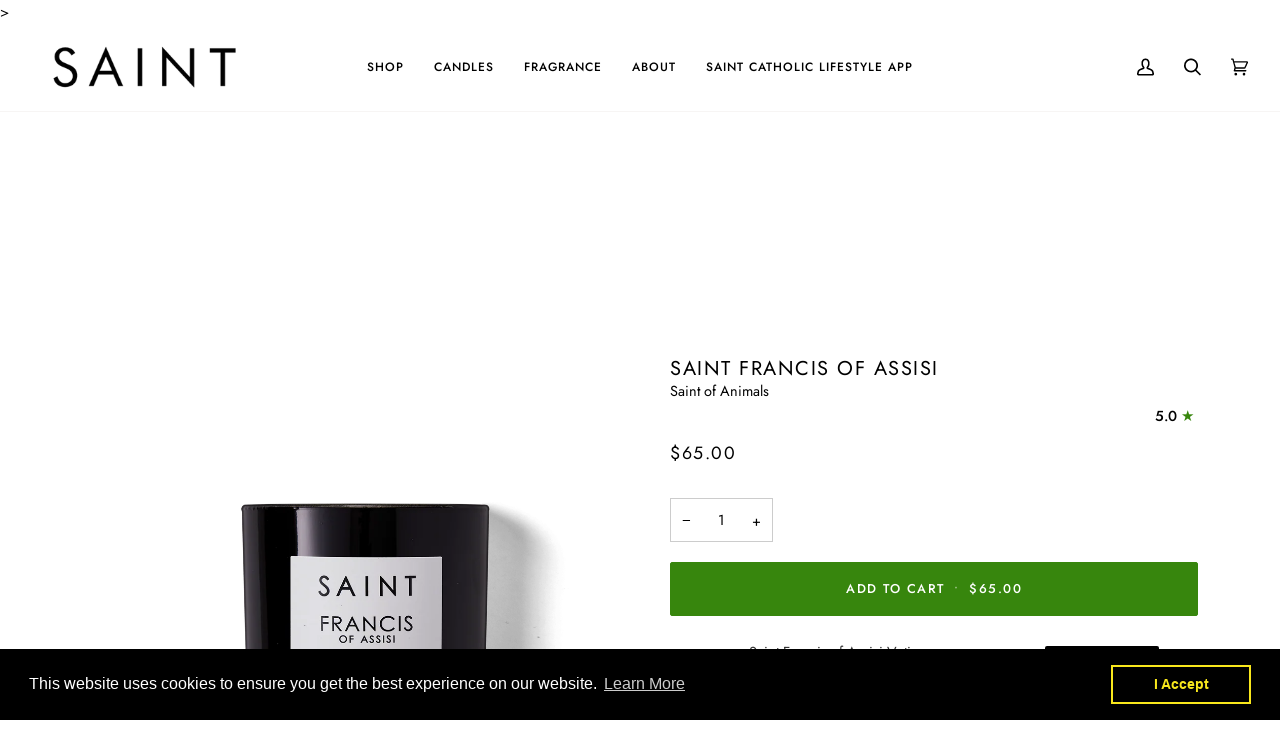

--- FILE ---
content_type: application/javascript; charset=utf-8
request_url: https://widgets.automizely.com/loyalty/v1/main.js?connection_id=61ab5568946d476a9a7a15c16d0d7a02&mapped_org_id=f74ab80bd51db9a171eeed9b31cf2605_v1&shop=saint-candles.myshopify.com
body_size: 2248
content:
(()=>{"use strict";var e,t,o={650:(e,t,o)=>{o.d(t,{$e:()=>i,GM:()=>n,tQ:()=>a});const r="__al_pixel__",n=()=>{const e=localStorage.getItem(r);if(e){const t=JSON.parse(e),o=(new Date).getTime();return!(t.expireTime<o)}return!1},a=e=>{if(!e)return;const t={expireTime:(new Date).getTime()+864e5};localStorage.setItem(r,JSON.stringify(t))},i=(e,t,o)=>{var r,a;n()?null===(a=null===(r=null===window||void 0===window?void 0:window.Shopify)||void 0===r?void 0:r.analytics)||void 0===a||a.publish("custom_event",{event:e,data:t}):o&&o()}},73:e=>{e.exports=window.jQuery}},r={};function n(e){var t=r[e];if(void 0!==t)return t.exports;var a=r[e]={id:e,exports:{}};return o[e].call(a.exports,a,a.exports,n),a.exports}n.m=o,n.n=e=>{var t=e&&e.__esModule?()=>e.default:()=>e;return n.d(t,{a:t}),t},n.d=(e,t)=>{for(var o in t)n.o(t,o)&&!n.o(e,o)&&Object.defineProperty(e,o,{enumerable:!0,get:t[o]})},n.f={},n.e=e=>Promise.all(Object.keys(n.f).reduce((t,o)=>(n.f[o](e,t),t),[])),n.u=e=>({191:"e7b37a9e0c3ac7808d49",805:"3e6e7a7c798cc0513558"}[e]+".js"),n.g=function(){if("object"==typeof globalThis)return globalThis;try{return this||new Function("return this")()}catch(e){if("object"==typeof window)return window}}(),n.o=(e,t)=>Object.prototype.hasOwnProperty.call(e,t),e={},t="@aftership/loyalty-widget:",n.l=(o,r,a,i)=>{if(e[o])e[o].push(r);else{var l,c;if(void 0!==a)for(var d=document.getElementsByTagName("script"),s=0;s<d.length;s++){var u=d[s];if(u.getAttribute("src")==o||u.getAttribute("data-webpack")==t+a){l=u;break}}l||(c=!0,(l=document.createElement("script")).charset="utf-8",l.timeout=120,n.nc&&l.setAttribute("nonce",n.nc),l.setAttribute("data-webpack",t+a),l.src=o),e[o]=[r];var p=(t,r)=>{l.onerror=l.onload=null,clearTimeout(m);var n=e[o];if(delete e[o],l.parentNode&&l.parentNode.removeChild(l),n&&n.forEach(e=>e(r)),t)return t(r)},m=setTimeout(p.bind(null,void 0,{type:"timeout",target:l}),12e4);l.onerror=p.bind(null,l.onerror),l.onload=p.bind(null,l.onload),c&&document.head.appendChild(l)}},n.r=e=>{"undefined"!=typeof Symbol&&Symbol.toStringTag&&Object.defineProperty(e,Symbol.toStringTag,{value:"Module"}),Object.defineProperty(e,"__esModule",{value:!0})},(()=>{var e;n.g.importScripts&&(e=n.g.location+"");var t=n.g.document;if(!e&&t&&(t.currentScript&&(e=t.currentScript.src),!e)){var o=t.getElementsByTagName("script");if(o.length)for(var r=o.length-1;r>-1&&!e;)e=o[r--].src}if(!e)throw new Error("Automatic publicPath is not supported in this browser");e=e.replace(/#.*$/,"").replace(/\?.*$/,"").replace(/\/[^\/]+$/,"/"),n.p=e})(),(()=>{var e={179:0};n.f.j=(t,o)=>{var r=n.o(e,t)?e[t]:void 0;if(0!==r)if(r)o.push(r[2]);else{var a=new Promise((o,n)=>r=e[t]=[o,n]);o.push(r[2]=a);var i=n.p+n.u(t),l=new Error;n.l(i,o=>{if(n.o(e,t)&&(0!==(r=e[t])&&(e[t]=void 0),r)){var a=o&&("load"===o.type?"missing":o.type),i=o&&o.target&&o.target.src;l.message="Loading chunk "+t+" failed.\n("+a+": "+i+")",l.name="ChunkLoadError",l.type=a,l.request=i,r[1](l)}},"chunk-"+t,t)}};var t=(t,o)=>{var r,a,[i,l,c]=o,d=0;if(i.some(t=>0!==e[t])){for(r in l)n.o(l,r)&&(n.m[r]=l[r]);c&&c(n)}for(t&&t(o);d<i.length;d++)a=i[d],n.o(e,a)&&e[a]&&e[a][0](),e[a]=0},o=self.webpack_loyalty_production_chunk=self.webpack_loyalty_production_chunk||[];o.forEach(t.bind(null,0)),o.push=t.bind(null,o.push.bind(o))})(),(()=>{var e=n(650);let t;const o=e=>{const t=document.createElement("iframe");t.src=`https://${location.host}/a/automizely-loyalty/ref-renew?ref=`+e,t.setAttribute("style","display:none;"),t.addEventListener("load",()=>{setTimeout(()=>document.body.removeChild(t),3e3)}),document.body.appendChild(t)},r=()=>{clearInterval(t),t=setInterval(()=>{const e=window.localStorage.getItem("al-l-p-ref");if(e)try{const t=JSON.parse(e),r=+new Date;t.expiredTime>r&&t.code.startsWith("al_")&&o(t.code)}catch(e){}},15e5)},a=/\/ref\-renew$/.test(window.location.pathname),i=/\/store\-preview$/.test(window.location.pathname),l=()=>{Promise.all([n.e(191),n.e(805)]).then(n.bind(n,805)).then(e=>{const t=e.default,o=(""+ +new Date*Math.random()).split("").map(e=>"yhgfrjvbdc"[Number(e)]).join("-");customElements.define(o,t);const r=document.createElement(o);r.appendChild(document.createElement("div")),r.setAttribute("style","position: relative; z-index: 2147483647;"),document.body.appendChild(r)})},c=window.existing_loyalty_widget_production,d=(()=>{const e=document.querySelector('script[src*="widgets.automizely.com/loyalty"]');return(null==e?void 0:e.src)?new URL(e.src).searchParams.get("module"):null})();c||i||"common"===d||(window.existing_loyalty_widget_production=true,(t=>{if(t)if((()=>{var t;const n=new URLSearchParams(window.location.search),a=window.localStorage.getItem("al-l-p-ref");if(n.has("ref")){const o=null===(t=n.get("ref"))||void 0===t?void 0:t.toLowerCase();if(null==o?void 0:o.startsWith("al_")){const t={expiredTime:+new Date+2592e5,code:o};window.localStorage.setItem("al-l-p-ref",JSON.stringify(t)),(0,e.$e)("set_affiliate_ref_code",Object.assign(Object.assign({},t),{product_code:"loyalty"})),r()}}else if(a)try{const e=JSON.parse(a),t=+new Date;e.expiredTime>t&&(o(e.code),r())}catch(e){}})(),window.jQuery&&window.$)l();else{const e=document.createElement("script");e.addEventListener("load",()=>{l()}),e.src="https://code.jquery.com/jquery-1.11.0.js",e.crossOrigin="anonymous",document.head.appendChild(e)}})(!a))})()})();

--- FILE ---
content_type: text/javascript; charset=utf-8
request_url: https://saintcandles.com/products/saint-francis-of-assisi-saint-of-animals.js
body_size: 1300
content:
{"id":4492493029457,"title":"Saint Francis of Assisi","handle":"saint-francis-of-assisi-saint-of-animals","description":"\u003cp\u003e \u003c\/p\u003e\n\u003ch3\u003e\u003cspan\u003ePrayer to Saint Francis of Assisi\u003c\/span\u003e\u003c\/h3\u003e\n\u003cp\u003e \u003c\/p\u003e\n\u003cp class=\"p1\"\u003e\u003cem\u003e\u003cspan class=\"s1\"\u003eSaint Francis of Assisi, protector of animals, you help us appreciate God’s gift of all living creatures. We especially thank you for protecting our friendly pets who help us get through trying times. Please bless my pet (\u003cb\u003ename pet\u003c\/b\u003e) who gives me such joy. Enlighten our minds so that we might help preserve all of God’s creatures, especially those endangered by our encroachment and neglect. Amen.\u003c\/span\u003e\u003c\/em\u003e\u003c\/p\u003e\n\u003ch5 class=\"p1\"\u003e\u003cspan class=\"s1\"\u003eScent Profile\u003c\/span\u003e\u003c\/h5\u003e\n\u003cp\u003e\u003cspan class=\"s1\"\u003eTop Note: Lemon\u003c\/span\u003e\u003cbr\u003e\u003cspan class=\"s1\"\u003eMid Note: Basil\u003c\/span\u003e\u003cbr\u003e\u003cspan class=\"s1\"\u003eBase Note: Mint \u003c\/span\u003e\u003c\/p\u003e\n\u003ch5\u003eAbout\u003c\/h5\u003e\n\u003cp class=\"p1\"\u003eEach votive candle is accompanied by a prayer coin. Keep the prayer coin in your wallet, purse, or car—as a constant reminder of faith and spiritual guidance.\u003c\/p\u003e\n\u003cp\u003e\u003cmeta charset=\"UTF-8\"\u003e\u003cspan\u003e3 oz. (2.5 oz. pour), ~18\u003c\/span\u003e\u003cspan\u003e hour burn time\u003c\/span\u003e\u003c\/p\u003e\n\u003cp\u003eMeasures 2.5\" H x 2\" D\u003c\/p\u003e\n\u003ch5\u003eDirections for Use\u003c\/h5\u003e\n\u003cp\u003e\u003cspan\u003eWhen using the votive candle for the first time, leave it to burn for 30 minutes-1 hour, until all the wax has become liquid on the surface.\u003c\/span\u003e\u003c\/p\u003e\n\u003cp\u003e\u003cspan\u003eRegularly cut the wick with a wick trimmer (ideal length 3-5 mm).\u003c\/span\u003e\u003c\/p\u003e\n\u003cp\u003e\u003cspan\u003eBe sure to center the wick in the wax after each use for consistent consumption of the wax.\u003c\/span\u003e\u003c\/p\u003e","published_at":"2020-01-30T12:37:13-08:00","created_at":"2020-01-30T12:37:13-08:00","vendor":"SAINT Candles","type":"Votive","tags":["18 hour burn","2 inch diameter","2.5 inch height","3 oz candle","animal blessing item","animal lover gift","animal protection symbol","animal protector saint","basil scent candle","catholic devotional item","catholic prayer aid","catholic saint candle","centered wick maintenance","constant faith reminder","eco friendly reminder","endangered species awareness","environmental consciousness item","francis of assisi devotional","lemon scent candle","mint scent candle","pet blessing candle","pet memorial candle","pet owner gift","prayer candle","prayer coin included","religious gift item","religious home decor","religious votive candle","saint francis candle","saint francis prayer","scented prayer candle","spiritual comfort object","spiritual guidance item","spiritual practice aid","wax surface melting","wick trimming required"],"price":3000,"price_min":3000,"price_max":3000,"available":true,"price_varies":false,"compare_at_price":null,"compare_at_price_min":0,"compare_at_price_max":0,"compare_at_price_varies":false,"variants":[{"id":31827410616401,"title":"Default Title","option1":"Default Title","option2":null,"option3":null,"sku":"VOT-FRA-005","requires_shipping":true,"taxable":true,"featured_image":null,"available":true,"name":"Saint Francis of Assisi","public_title":null,"options":["Default Title"],"price":3000,"weight":635,"compare_at_price":null,"inventory_management":"shopify","barcode":null,"quantity_rule":{"min":1,"max":null,"increment":1},"quantity_price_breaks":[],"requires_selling_plan":false,"selling_plan_allocations":[]}],"images":["\/\/cdn.shopify.com\/s\/files\/1\/0085\/7843\/3105\/products\/votive-box-francis.jpg?v=1738775506"],"featured_image":"\/\/cdn.shopify.com\/s\/files\/1\/0085\/7843\/3105\/products\/votive-box-francis.jpg?v=1738775506","options":[{"name":"Title","position":1,"values":["Default Title"]}],"url":"\/products\/saint-francis-of-assisi-saint-of-animals","media":[{"alt":null,"id":32166856655095,"position":1,"preview_image":{"aspect_ratio":1.0,"height":2000,"width":2000,"src":"https:\/\/cdn.shopify.com\/s\/files\/1\/0085\/7843\/3105\/products\/votive-box-francis.jpg?v=1738775506"},"aspect_ratio":1.0,"height":2000,"media_type":"image","src":"https:\/\/cdn.shopify.com\/s\/files\/1\/0085\/7843\/3105\/products\/votive-box-francis.jpg?v=1738775506","width":2000}],"requires_selling_plan":false,"selling_plan_groups":[]}